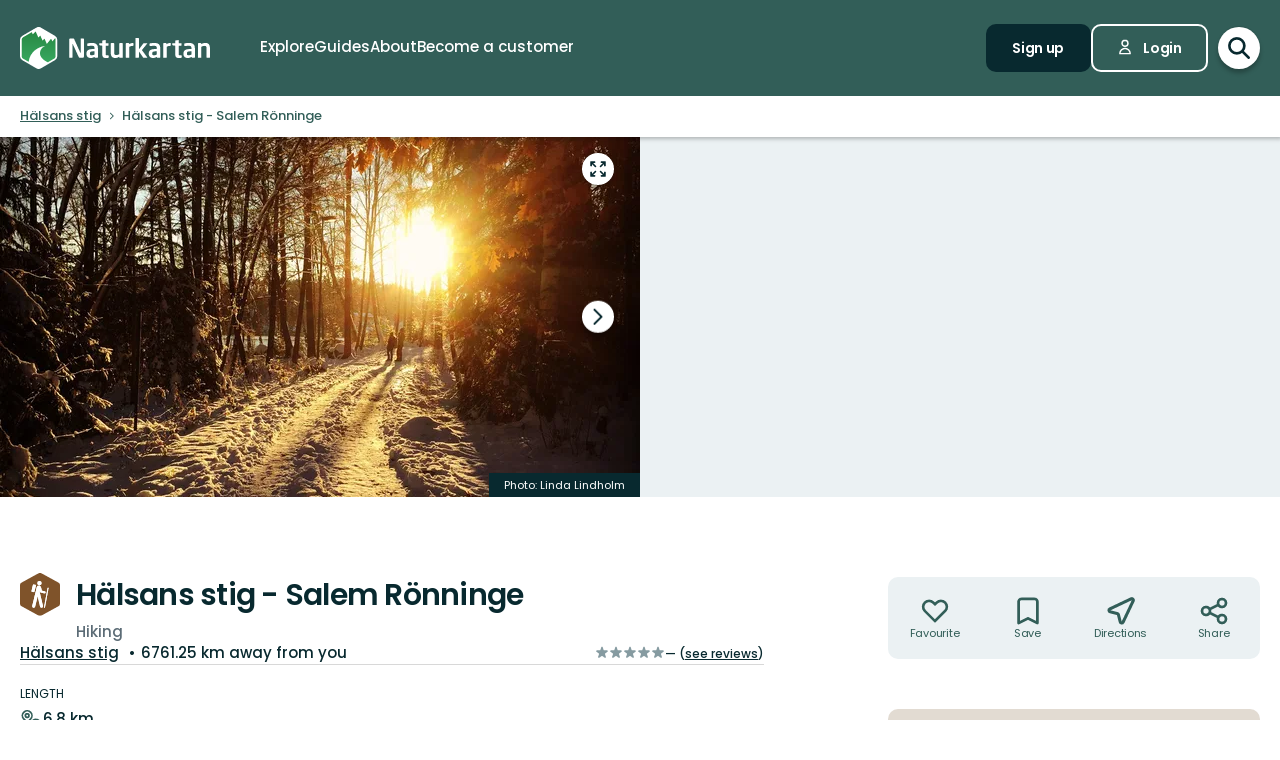

--- FILE ---
content_type: image/svg+xml; charset=utf-8
request_url: https://www.naturkartan.se/assets/categories/49/main.svg
body_size: 1179
content:
<svg xmlns="http://www.w3.org/2000/svg" viewBox="0 0 75 81"><path fill="#C6B9A6" d="M75 58.29V22.71a5 5 0 0 0-2.6-4.4L40.91.88a7 7 0 0 0-6.82 0L2.6 18.31a5 5 0 0 0-2.6 4.4v35.58a5 5 0 0 0 2.6 4.4l31.49 17.43a7 7 0 0 0 6.82 0L72.4 62.69a5 5 0 0 0 2.6-4.4z" style="isolation:isolate" data-name="Layer 1"/><g fill="#fff"><path d="M39.43 21.62h-16v37.76h7.28V47h8.39a12.73 12.73 0 0 0 12.47-12.68c.01-6.44-5.14-12.7-12.14-12.7zM39 40h-8.2V28.63h8.26a5.7 5.7 0 0 1 5.37 5.78A5.46 5.46 0 0 1 39 40z"/><path d="M39.43 21.62h-16v37.76h7.28V47h8.39a12.73 12.73 0 0 0 12.47-12.68c.01-6.44-5.14-12.7-12.14-12.7zM39 40h-8.2V28.63h8.26a5.7 5.7 0 0 1 5.37 5.78A5.46 5.46 0 0 1 39 40z"/></g></svg>

--- FILE ---
content_type: text/plain
request_url: https://www.naturkartan.se/packs/media/native-apps/halsansstig-93515f72.webp
body_size: 12785
content:
RIFF62  WEBPVP8X
      � � VP8 �1  P� �*��>�L�I#"��;�4	����F�=H��g���ؙ����������q\���������߶_*{��/2o0�k�?�/�?�_��{�O�{�w��g����a~&b=��������������7����?������y�������\�c��`��o�>������T��������A�?���������������'���f>���V3�$ԧ���������|�.������w�m�p�?��:�����~�~Q��<���g���Y�z�K�['��-"s����'@�O��4ZD�E�	�x�iGA _0���j�x����e4D��*��v�3�������E�Nt^��*�'G��jt��{�h�B��xX��N�j�(�D����S��˥L[�Y�F������E�Nt\g5�p�lƓ�����D_6L�Sd�ݒ�����b�4��=���c����ź�ŉ��Z��9�O��4ZD�C�V����CeX>j���k>2��]1�-)�@�?�ZD�E�	)�������u�V�n|v
\�-fL���D�����n�����9�z�K�C��a�:#��Q�u;ݫ|��˝�U^ޜ*��Oap��Kъ���8 ��Mo*�|h�Oh���B}\Q��'95(l��o@�u���7�۩0Ͽ;8No���0�,�S$/��t��E�}\Q������P#B�?M)^�b(�< +�g�΋�X��!~#�Ar��8#8��	���O���m�z��vЍ��*/}�"s����'*�����=�A�`���O��G�Y�������o��sPo:y�3��/B�i��$��ƭ3=�F5C�_���Z�Q�G�HN_�2$o��ç�᚛�,N�l�Whu� ?��e �C洷�n�.��s'����"G��$�:�ݽ�T�G#*fE���� �u���;w p���ud�!��Y�
V/�%��+d���E�Lat�5/��\Q �nLC\O�Y.���퀥+�E�֭�S��@"���d���;jϬ��h���I�Z�������'�,�m�"?R��9�2�yF�B�|�Y�U��ZFEr�p��eL�i��
7�o�~�(aTv" �x[�v�aʷ���|���4n�xO���~��etS|�>��DfS�g4���m�;�S�wp�lE�mO��\����e'��X��eY�r�П?�l���˒�E_E!�c?[^��v&7�� or��;o�\���ۓ��e`���R�#k������KҳH���(�/�?��.�I������=�A��7�ZW���Y�{{�wTk7�~ѝR�oy~Q��vQ}e��.W�K�4a��ܻ�y�b��uI9����̼�Im]��_�b���Ts�pc�kN/Y]���b�-���(���uW! ��NYPQH,��f\�3D$���u�@mi��A?)�u�:܄����.���ř�a�[�ɹ��h!���h�j���4��$9�qF�H��as� �0��}�}{�]E����b�Ԕ�'@����NW��4aO4G�;¸�$�:������g#�f�$�ċd���bE��/�0�i-�ޠ**zx����F�  ���      $N��	A$ R\���a��<ne�۳�	L&S�L�n�X���1$WA�I��+���}(�6.Ũ��6o'��}�6\��;�y���+԰ТǱ��t��LEx\�����	S�(�����~r6��䑒�.�=��q���Igh'��IN�p��[G�˛c��������U��l��}�#�2-V��O�q��,���߂�߼��"W]�`<���P@.�5WX�4�N���x~�~{�A�;:�r��W��R����r�~U�^�#�3s(��5ä�
 Ϩ�
�B\t(����I�ګ��psA0�t����_�X��ݳO�=)�����Y�ª��|��*�f��޴`��������=�M��#U�m���`����-�*(DB<rd�����x�-̊<U딝�!p�� @����3��c�pg����·>G�����ԅ�˝`�_ص�	�d�jr�%�i�槼��B����Z	�����|�h<�n�����'�Ϊ!�fل���;�W�qw6*�\��
�0 �T-(pa���� �?S8��{m�Ŭy�}),����Z�O	g�zym�T�N)��:R0ܲ�z�_��FM۾t�d��H	U��0�`�o���.��a��߉�����m;�}+7 .g�.,Q6�Z���2���M��Ǚw��G��}�tP禅�g)��(	`Q�qb�#w��<b8*{Ok-���?�nD�~O�=U�W��j��Ł}n	�&��ݝyL�φ��pjd�_/�(hnL
~[t�q1A�(e��y^������������J��An�ք�� ��*��^��t%����I�S0ƖS�N�^��y����Uc��|e��,�d����OǦ`�D�N���8�<���ĤP尖a��
�*��5ti�aR�ؗFg�l3	|c/�GqFZ��&~�	2V��h�6��	?{�`�ϋE܉�;�(��mw��5�~����e8e��� ��hd���%��oZ:rXt�%�,��:i�t���Vt[��2s1�ы�K��H4XB�7o:]�@��U\bhթ�C��m1�@���+������U��H����` +	�W��2͂1�8���im����xv��д�a���i��ϝU"$R�y.��K%~../���7�߇=�o,({X5jF$�6��͟��N���*p���q/u�cB��uD��|�j}3��a�O�>���t[�u�	֮�L6w��p���!2s�x@�БG$�Z�+���."��ˉZ.������ocKM�'G�����h���Һ	9۬��[l���^�������1!v6d<z�)�R��V��m�7�)h�$���.90�&r���b����#(�%�^<D�Кa^���QF��R!�S�F���x!G��Nz���wh,��c$)>x���p��_{"�"=(�:�����A���UAɋb�}{����I�&��)�+������̶�wy�=�a��Ғ���< �F�f�D;��>�@��=T#y�	U��7�Ec���I�<뤱�%�:$�ZH<bD�����S�L�}�uG2߈Ɏ�8�=��U7$Z9����h�(�p�}lI�5UYQzoɮ�A�B��R�]P���^�WPo9� �66�r��>;%$�%��g�l��$�q��g�E�����-Qfzn�E��S:��>�O���t��;������R�
�Sd��`1y�KO���&*��Uwy��c�1�V��}�u�j��E�-S����Ic�$����03]�K�Q3p)HWu��ho�6��X
��$]EDR��� �[�5���ފL���T��ֈR�)���|��U)�o���
�uۍn؉�Րl������Q�S�%||�0qe4�J�G�]a.�X(=�(@�I�������W����'���7��#}Wᷖe�T��[c Χ���)�yg�=�W�*7h'������T�/a���G-�Q��E7��+R���Ja)Iyx�.��C���8��C���әKe�d���e��	��HWs#8 R�'#q��04�-��� �@�D��j!|��h�H	4v�ɼ��H`� g	Jx��yHo�]
�N����%+���1]�3�3�E�@ ,MOzDGq
��a�/��j>~�l66���\����T��[V5��잿��f���a�����2�G�k�k�AP�m`�[H�7G ���kT)�]�`2�\VsɊ���]��I �����H�Rpax
���Ǽ�x��y���9�֓����<�SZ��t�K�g�go[�`&&��t��\����ٻ���JFb�8̔����|{P�ؑ�e���R5b�/55�"5�
�і��ǀB���} �w��>�)zg�[5�fTv��ϐ�<һ�u>?"v��,:��@�혷���p?�Z�lB���[н�:h(	�[Bγ@qt�����QB��NU�XG���1�]Ѷ�&���2��|2s%3�rb.[F��
�9�!�0�fZ�[L�%���h��m�P~"/b��i[Q�l�� *�����q'��X�R��A$�<X��8���w�%�.����iu��>Q�a*�t���OϪ�(�uO��hn&L���'���X�+�@b������I׳؄X^�m�Q�n^��j�逝�
߈�B�ˇ]{{D��q�e�|J�b���H�Xl�
��l�n���yT�B�|��8U�K)qn�m)�3Ly|�4cчaiy��/�^��Ot5��y�
O���=�A�����
���"�������H
tb��T���*�;%��\����s¤{	�A�P_%�d1/��F�*B��5�g9�7�D��zy1ؾaw�J��?n	v���ww/�<�#�C�đ��6_����;�mOZy���/|V���|9��X<\�؋���\њ�)7͌������B����hQ�[Ѫ'/�H���>GCv�ϒ�^lz�m�с�ܓ7�����,���_p݄�x�(£&q��;o�g./� ٞu���?�q������u��:���_CM��w,u9����w�����4i��!T��ֳ\i?�h ����0DÏ������ �8������&�7>C��zv�����K���e�F7;D���L�l-/00� �=�������n]r���$��`�����WsL;���s[׽ܴ��%ʟE&Cj�/	���������:��e�Qp�/A�ҵ���28� ���P���ejZ��.��C���p���!��� �Tj�{������X�[�w�&dZZ=Z�ADmq̯@��!��Z�ee=@q���B�v���P)�����u���K�Z�?�,�]��L�u&;PUX7�p�S��^�&|X�-_<0 l���s�1��YP��|��/=m���k�*B,4yC��Xt�Qj ��5L^X�`����sF:,hT��l��̤�_��ɞ�څ���2�El���\�P�v�[V�!I��=�`�2��f�������R���.u�BG#J��|J�� (CH�=%�G�K�"ʐ�31g�S��& �Z]J������^��fZ�@���Mu(9Zn�В�
ZI�{���.�\��`3��� K����K��o֮AhX/ǐD�Ƙ����9�Gxg�t�0a�d?m��h"g7�1n}d?l�K&ֶ"ƻ�Ղ�؅�h,������1��ģ�-ݧ���@���tڋ*]½*���?�I�("��8ѳ�@��4����/c���Pĕ�=f��yg;��Rt�Q�P�Q�*����бL _4���%�|�(0R?)0�9�՜�R��3�|��4 RN���	��Fe��i���B9�B��?���3��>�n�*1i�ߔ9��N@�����2q�G역8K����&���,�|�t%T����]}���WX��1���B�o�ר����A��`�F�b����`�1���Y���H�T?�>�'n�H��)�* Ёvi���y?K!��0��Yz�LZ¬��c����轱W	H���$�?$ޘ�S��7�*u���7��%�bPS���s��[=�AؚU�F�b�dpξ^��E��&�*U��AS�A¾�Y�2���{�y�6Q�A��p�D�T�cE؋�+�OȜ�ӿ�.{�k]v�2عg[U��� `W�M�;���:��o�ﻂW�d�M��_e�P��69����G�70r9�z!��������'~�
����"��z����u-K6&<wQVWC����D��Q,�Y��O��P ��	���'< ��j67��q��V�-�H�f�z���������T�B�	�R/o}�OdS�}���L'&�z{�MK������� kh^�E�&����ъ�b�kX�֗TR@kYcb��g�q�j����U?L3��V����I��o�����'���$�J�l� ���A�$K�̈́XH��:-��MF�2�2��:�Z�G8�QXjxHF���t6�����1eF���J#�AA� @�0r�,p���}�:o)������Adڸ������G�w�l��ޙ��4�"��0��-.40�����)С�_­� ���[>������}Xtd07�_�'�G�"J!H�`���+&,��s��##����ȡ'�)�1�Lx"G�	'Qd�M
��ת�����1$��.�� ʡp��%YZű#��p%*�E�}X��{�R�o+#�[�� .1 
a	\��x멕`r3�Sͱ�W�U(�t[W9�C5>AΏVG�s �@Z1�����ra�n�������t��WVo6N�E���(}C��V�	f����
_A�R$�0�S5��}h��c�H�g�]m��V2<�h��V�ɶ�$�Mr�Q��&~7��C�2��R��Y����=�O�1s���х鲓�Pۥ�ՠ�,�µ?��!C��x���2�������!�;BIc�IwԴ���In"� 9�l�1�caSJ�#/9F�������H�IΕ�)��j\���_�S��?�c���ONp�x��l��[�S����5f�D��X��t�j�IYx�	|ũZ �:�N&
�ybm)��.ku2��|�J��:�ײ
�+�1��]#�]qj� ��Q�������6:pZv#��k�%��!�I�/�qY7[S�۫�+��J�Jɠ������y`�
ig�Ѽ���!+��K���M�lR�ܓ(��:�X�v����.z���7h��7����rF  �o�U�G��f�Z��MY3�Y����d4`e(|-��q�xohp�ik0��/��!�ʮvҵ��e�#-#u~o`T�98,<�Y&4�"x��j$�5w0���lj@e�$�v�I��"��&T�[D�݃��hm�>�5cW�D=?2k?��ot�J'X�k䶂mżr�����2��A���rϵ)m����!�*=H��ڪ���n�T�/�='��O��,b�>��!�����Fc�ж�_P_�,��1���x�0&!m�]/q�xS�Q�V7V�Al*�%��ur)�a�c�����ѕX�#�c�DO����T]�N�$e��-��#�H	��CL�8f��&4��r[)&��3���\�K�k�"��#������@��O����94��k5�g%e�\~����\�����L� (c�$i�-e�����w�9�)CU��0�U��gl���B���3|����9V\F&��Z2�&KV�e/?��9`���srv��lYa��T��/c�̲�{Y]Ś8 ;=���L��.эV���}n�������w)jmOkb�ԶH�9�v���k�
�G�
�xUYE���<ZZ]{�-Kj��S��)�|�r����Ͱ�e�y���G��^7��I�u¤D,]s�.���bW<X�����L?TJ�Pb�w�Ԣ��K�e�|������m�A�j">�+x���6��DDCID��M���樁��D��o�ζ�FOi�"v�<9�%rD����������뒵��z-��(h�?ȵₜ�o�L4�&�˅����5��o�Ma��d6�*_3�ŴK��[<Ɂ���O��EZM�C�1��B _H�Å��a�ˋ�O9*�����B� ��^�� ���f��}��7_�^��ݰ$���,I�3��`�6N`#�%�y�|L�f��hEZ�(^��h-�{/)Y��:���J�,U���s~���̫$/2�z`��VA�&�	d���ux����d�|���Wsl�_�K���9~d-��6#�[�*����*�MR���q��O��K4�t�#��g ����RW���&� �2E���}���ҹ�2�E� rT�t��PF}g���j�m���2
�����o��`��k�g�V���Dhˏ�7�`�r�V:H�>J�4�����b�iU�L1��OؑH�@}C~��X0�;���g�����"�ˇ�ʤ7ݤ��1�7�]����!���<(fv�S!���|�-��-�@�~��I����E�ެ˭�y���u��w�%�,h�6���v6�HZ�iJ/|u   m����c�N�Z��Rx���:|y�t;4�B�O�ԥ9tsg���^�#���Dg��I_�=!K�=
/�3x�����V�9���l�$��F��{��4���C�t���X�X�hz��Z�������GN�Õ�m�`�����U���Ȁ�oϙ�:^�z���Ϋ��ާ���i�H�J���z�\?/����=�+xouܨ����}�ph%��NK��b{B �`%@FqL�u��<�"��J�*���p&l��5g�����K��,��D�Ҭ�%[Zu�{rl�`e?���c>��8!��?WMZs� ����pj��{�9n�G����T)�0�NT�'�\�%T�Y�(0Ύ�v�`�rq��oX�� @?ݿ&M<��{��:�zު�{�L�(���K��}�p�k�~AW���|Q���K���Q�]H.�"��&����� �LO��,��e�[y�Ig�%P}��r�i8=��4bR)��-�6A�����Q�y'�"rkm|#Э|E/���U.u���\����Ͳ�᫹��*;�^m��t��.�!��ur^��*��BV˓���Ö���Ȇ�j_Cs�"E�v�h��c��xh�C��p:p���m��q��@�ԟ�^bx��;y	��Ɵ�����	��Mŧ!9w���������d/F���I��*�
T/���[e�xm.�$:���3���B�;���T����.� d����TÉ��^�m�V�� ���D�f,�c1���D�0����#�D�~�*�H�u�[e�s<:MP%���Ds�^����f��84Sz��Шg7g�#+[��`��%���G��i�����m��U�JJ@$E�x�����5�m ��dya���'Z�[�b�y�����F����2�@$'��:/��cU�u�f��""sGc���~;��hZ�Ͻfa�a�I:��W�s�3,����a���p�S�$�4�\���Em��;�{9@ܕ3v�uN��jC��B�P������E&�����=m
����G��s�e8=��#�C߆�������a��ٛ\�
��%�q��C�4�����eor�t'N��囡A�$���S�b�O?�m�;��E��2�"������a��"쭜,k��1�x]����0eZL9}$M��x_�}A?��ۖ�p��9+z�-�Ջ�8e<��@�[6!����C�����f����Y0�\K)N�y�,��>#uGOl��{XmF���*#6�� 4==QHZ_|[��L-��8�c.F΂�m�"�.�C�?����g�]��O's^9֌�FH�s������K�ח����uM�Jڥ
S�p�B�o-���c��?Is�٠������
�j7�u�>�'f�I�>�v�(��'�lN%̨s:�(>��Y��>ϓDw� B�Dcߓ�V5B�&��"�˩n���^x��f���y�t1�g{V;s�O��DM�¨�%�8��h���і֖���(��o�2��z����v,Ț��F��⠫��1����������u�Z��L;�(���gw'O�wRvo��X�8����y3�2���Cد��.�D;��~�C�-����!�2��)�=����m�|\�X7]�|<|j{�}�����=��pE�o�����&�<6{��G��ɌJ�`JjL���z�y�Ҩ��O��.�k���͜�m?���7c͏J̯���S�X:B�B��=���%����q4��5`s�� �nB��An0)Q��;j.%A��I�Q��`rqp4a��<��m�TsFW��A���#�/���	�����!e!Oԇ|B�'�xm�EӶ� �	[�!�c�q0��I�i��1?� �:(U�iM�Ȩ��lF�/E`I��"H�@}g��n�*r��rF4�^<�����U�F�����mQ~` Y"|���w��P����lJ���]0Vkkc侞hӣ�~�sL�4��>���Cs���񍂗)Ks�����u�J��|���uǐ��놀�\��&�V֕�v�,�ԭ;��g��Sg�V8{W?.cO5{���*��OI� H�P�������*1nx)��j2�3��� )d��hʜ4u�\'c fa��'��u��7p�>2�����8E� �/^�����R^�8�Rf�m�(�l`���vQ�J� ���
a�q$#>�K�Ǒ��@rZyơ�ح�G���!YO����ؑ���C5C[�3����R-Z�p��) ��vȅMA	�ux�IH{�p���T[���� �m]�i=�ް̢4%eG�J�f3_���*��v�B��0���G���˗�WA�@�TIC��U���L�*�C`9�k�t����Q��-T�:i앪�#�Z�����C
���	����].�Y覟�޻��R�^�Bh�D�}�6Ds�hߑf�Q�������t|�=��}��C��6��N팭B������&;���Y`�
�
���Ʊ�颾���6/�~pCY������<݉��u��mF �V����JY�Hb)�  3م'
$b�����A,�zv���E�M��ZCl�U���N��p@�0\��!�CQ�	����[��_qW��(�V��+�R�c1��l�b>��#*���Oe���a��~� �"�=V(}� A�4�"6u��*��j~R���r��q�[I�Hvf�Y$���J�UOm�����|��T��t$e?������	�I/8	2�7=)=�����%�	�~x�|[^ZW���ECq�2��y(y�kq)h`�hBa�̒����LJ��l'=?o���cȣ�!�
M�\of���
ά�ϧ�xGd�;<�3�n�a�*�-\�FMx�9W�J��G#Ip>�1jǪ���m��t6���������9s���Zf�<m�e�6�Pt��,�f��g̒��t���*���.YۈG�Wg���Nޕ*��S�Z�}H|f��5S1�.]n�;�Ӱ�627bDIa*0�.[L�փ�\H����Q��2�9H���?�!������T����a0��wW����ƴռ���	ف��6h"��Xa3��\9����g[Zϡ$����{;�c[���־
���\�h��sߋ�F�t$����/p���?����t�ω�Y33@�)����S�Ϫ̎wA��{��rIu���2,E�*{ ��J~�l�L���O���y�ho�7!_rH*b�f����Lؙ��Ⱦ���-����b��� ��d'�#�Y��J���aCM�oy�dVR��&1����N�k`̥�⽰-�x���!���im�7�j�i�fh��������>�S��p(��t�&���|��XؤK^.�A����	$*��b�B��M�{0�t!ZS�2�2�!�^�0�}��:.r�D�m�|mG�.l�`11s��C||M!�f4��{@���U�\�;���v�L�MH.˃�Rv�W�H��	&-ӽ1P����W��]�CE��LkkG�p��l��,]��^�1�?���[>r_���� NN�G;�}A�l04��}2>ZD�)�<��A*���,١�Dε��$��a�i�����Ufy��������ǅ7O��6_�\��N�$)��Th	��#m���b��?N�w���z�o9��BM�ު�-�i�&�"���K�r���X�X-5wwh�Pl��²*X��=p��������f$��C����f-��ƺ����NF����b�;�������٫2�*H�>@�2�h �nQ�.F���4b��Ji��N�  ��.�|�D\nr�W��}_n�DV.=��FӼ�*+�j�n��x����&�~DEX��:���z�a�<S+c����C��d
��D/k-����W(����Ҁ���H٫Z+2-��ͧ<r�6kn�D57)J�Nc]+oC�P����_�X�1ȅ�t������f\*ғ�PZ�p�e�J�(�5�`ە�~���4f���Y�$�,�����5UT�d��-���k�X���c} �b�m��ڪ��7��P�ĲFΫi�6K�\��<�cO�>��Oa��;�����Y�G%�u�l��Ɖ��?��U�F��蔡��м��H�V�Np��b*'��
.Ł��LS�:��kU���N����I��2��#�}�b��i����o�C�U���0�P/E�����y~�T\-��  geDby��� ��"���1:�"mR��yx:gZ]�3A'�0-A�߸x�3�a`�K
��Ƿ�����45��Z��j�O�F}l	V'.�lY�u�r��gmk䁲����la��DѮ"b�v%)�{(;>�}��+��đ�^t��   EXIF^   II*     i�            �� 2   ,       ASCII   1.5.1-23D-OFBHUCLVWZDA2IAVMRJNCVT5GM.0.2-5